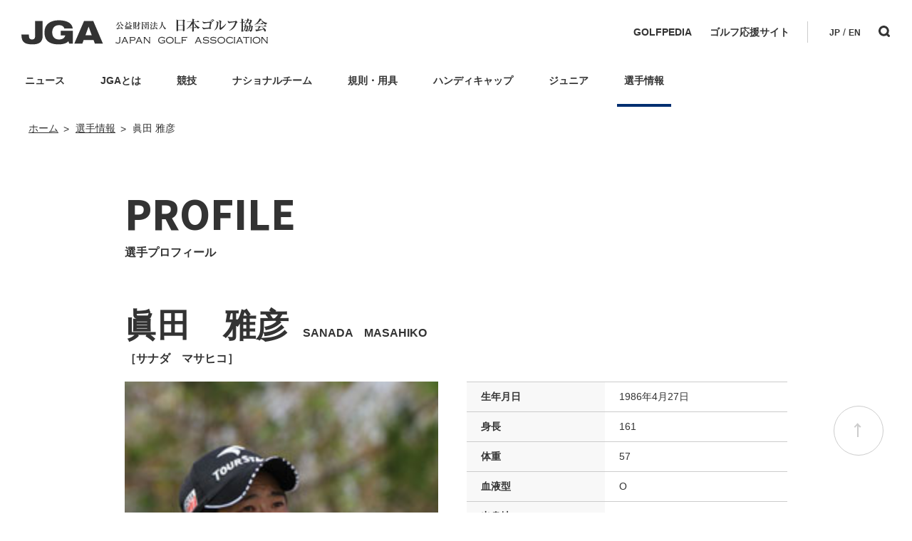

--- FILE ---
content_type: text/html; charset=UTF-8
request_url: https://www.jga.or.jp/profile.php?id=10313934570914892382
body_size: 50407
content:
  <html lang="en">
<head>
<meta name="viewport" content="width=device-width">
<meta charset="UTF-8">
<meta property="og:type" content="website">
<meta property="og:title" content="">
<meta property="og:description" content="">
<meta property="og:site_name" content="">
<meta property="og:image" content="">
<meta name="twitter:card" content="summary_large_image">
<meta name="twitter:title" content="">	
<title>眞田 雅彦 | JGA：日本ゴルフ協会</title>
</head>
<body>

<script type="text/javascript" src="/jga/GoogleAnalytics.js"></script>
<link rel="preconnect" href="https://fonts.googleapis.com">
<link rel="preconnect" href="https://fonts.gstatic.com" crossorigin>
<link href="https://fonts.googleapis.com/css2?family=Roboto:wght@900&display=swap" rel="stylesheet">
<link href="/css/common.css?2405081418" rel="stylesheet">
<script language="javascript" type="text/javascript" src="/js/jquery-3.4.1.min.js"></script>
<script language="javascript" type="text/javascript" src="/js/common.js?2405081410"></script>

<header>
  <div class="inner">
    <div class="logo">
      <a href="/"><p><img src="/image/common/logo_jga.svg" alt="JGA 日本ゴルフ協会"/></p></a>
    </div>
    <div class="menuArea">
      <div class="linkArea">
        <ul>
          <li><a href="https://jga-golfpedia.jp/" target="_blank">GOLFPEDIA</a></li>
          <li><a href="https://www.golfer-support.com/" target="_blank">ゴルフ応援サイト</a></li>
        </ul>
      </div>
      <div class="iconArea">
        <ul>
          <li class="language"><a href="/">JP</a> / <a href="/championship/champ_schedule_en/">EN</a></li>
          <li class="search"><a href="/search/"><img src="/image/common/icon_search_header.svg" alt="検索"></a></li>
        </ul>
      </div>
    </div>
    <div id="menuBtn"><span>MENU</span></div>
  </div>
  <!--#include virtual="/ssi/header_navi.html?202405081019" -->
  <div class="naviAreBg"></div>
<div class="naviArea">
  <ul>
    <li><span><a href="/news/">ニュース</a></span>
      <div class="subMenu">
        <ul class="thumbNaviList">
          <li>
            <a href="/jga_news/" target="">
              <div class="img"><img src="/image/common/icon_news_01.svg" alt=""></div>
              <div class="txt"><p>JGAのニュース</p></div>
            </a>
          </li>
          <li>
            <a href="/rules_news/" target="">
              <div class="img"><img src="/image/common/icon_news_02.svg" alt=""></div>
              <div class="txt"><p>ゴルフ規則・用具関連のニュース</p></div>
            </a>
          </li>
          <li>
            <a href="/junior_news/" target="">
              <div class="img"><img src="/image/common/icon_news_03.svg" alt=""></div>
              <div class="txt"><p>ジュニアのニュース</p></div>
            </a>
          </li>
          <li>
            <a href="/national_team_news/" target="">
              <div class="img"><img src="/image/common/icon_news_04.svg" alt=""></div>
              <div class="txt"><p>ナショナルチームニュース</p></div>
            </a>
          </li>
          <li>
            <a href="/handicap_news/" target="">
              <div class="img"><img src="/image/common/icon_news_05.svg" alt=""></div>
              <div class="txt"><p>ハンディキャップニュース</p></div>
            </a>
          </li>
          <li>
            <a href="/championship_news/" target="">
              <div class="img"><img src="/image/common/icon_news_06.svg" alt=""></div>
              <div class="txt"><p>競技についてのニュース</p></div>
            </a>
          </li>
        </ul>
      </div>
    </li>
    <li><span><a href="/about_jga/">JGAとは</a></span>
      <div class="subMenu">
        <ul class="thumbNaviList">
          <li>
            <a href="/jga_news/" target="">
              <div class="img"><img src="/image/common/icon_about_jga_01.svg" alt=""></div>
              <div class="txt"><p>JGAのニュース</p></div>
            </a>
          </li>
          <li>
            <a href="/about_jga/" target="">
              <div class="img"><img src="/image/common/icon_about_jga_02.svg" alt=""></div>
              <div class="txt"><p>JGAについて詳しく</p></div>
            </a>
          </li>
          <li>
            <a href="/about_jga/organization/" target="">
              <div class="img"><img src="/image/common/icon_about_jga_03.svg" alt=""></div>
              <div class="txt"><p>JGAの組織について詳しく</p></div>
            </a>
          </li>
          <li>
            <a href="/about_jga/officers/" target="">
              <div class="img"><img src="/image/common/icon_about_jga_04.svg" alt=""></div>
              <div class="txt"><p>JGAの役員一覧</p></div>
            </a>
            </a>
          </li>
          <li>
            <a href="/about_jga/committee/" target="">
              <div class="img"><img src="/image/common/icon_about_jga_05.svg" alt=""></div>
              <div class="txt"><p>JGAの委員会一覧</p></div>
            </a>
          </li>
          <li>
            <a href="/about_jga/members_jga/" target="">
              <div class="img"><img src="/image/common/icon_about_jga_06.svg" alt=""></div>
              <div class="txt"><p>JGAの会員について詳しく</p></div>
            </a>
          </li>
          <li>
            <a href="/about_jga/history/history/" target="">
              <div class="img"><img src="/image/common/icon_about_jga_07.svg" alt=""></div>
              <div class="txt"><p>JGAの年史について詳しく</p></div>
            </a>
          </li>
          <li>
            <a href="/about_sjga/golf_journal/" target="">
              <div class="img"><img src="/image/common/icon_about_jga_08.svg" alt=""></div>
              <div class="txt"><p>広報誌 Golf Journalのご案内</p></div>
            </a>
          </li>
        </ul>
      </div>
    </li>
    <li><span><a href="/championship/">競技</a></span>
      <div class="subMenu">
        <ul class="thumbNaviList">
          <li>
            <a href="/championship_news/" target="">
              <div class="img"><img src="/image/common/icon_championship_01.svg" alt=""></div>
              <div class="txt"><p>競技についてのニュース</p></div>
            </a>
          </li>
          <li>
            <a href="/championship/champ_schedule/" target="">
              <div class="img"><img src="/image/common/icon_championship_02.svg" alt=""></div>
              <div class="txt"><p>本選競技の日程・エントリー</p></div>
            </a>
          </li>
          <li>
            <a href="/championship/qualifying_schedule/" target="">
              <div class="img"><img src="/image/common/icon_championship_04.svg" alt=""></div>
              <div class="txt"><p>予選競技の日程・エントリー</p></div>
            </a>
          </li>
          <li>
            <a href="/championship/international_schedule/" target="">
              <div class="img"><img src="/image/common/icon_championship_03.svg" alt=""></div>
              <div class="txt"><p>国際競技の日程</p></div>
            </a>
          </li>
          <li>
            <a href="/championship/masters_schedule/" target="">
              <div class="img"><img src="/image/common/icon_championship_06.svg" alt=""></div>
              <div class="txt"><p>国民スポーツ大会・<br>日本スポーツマスターズの日程</p></div>
            </a>
          </li>
        </ul>
      </div>
    </li>
    <li><span><a href="/national_team/">ナショナルチーム</a></span>
      <div class="subMenu">
        <ul class="thumbNaviList">
          <li>
            <a href="/national_team_news/" target="">
              <div class="img"><img src="/image/common/icon_national_team_01.svg" alt=""></div>
              <div class="txt"><p>ナショナルチームのニュース</p></div>
            </a>
          </li>
          <li>
            <a href="/national_team/about_nt/" target="">
              <div class="img"><img src="/image/common/icon_national_team_02.svg" alt=""></div>
              <div class="txt"><p>ナショナルチームについて</p></div>
            </a>
          </li>
          <li>
            <a href="/national_team/process/" target="">
              <div class="img"><img src="/image/common/icon_national_team_06.svg" alt=""></div>
              <div class="txt"><p>ナショナルチームの選考方法</p></div>
            </a>
          </li>
          <li>
            <a href="/national_team/men/member_m/" target="">
              <div class="img"><img src="/image/common/icon_national_team_05.svg" alt=""></div>
              <div class="txt"><p>男子ナショナルチームの選手一覧</p></div>
            </a>
          </li>
          <li>
            <a href="/national_team/woman/member_w/" target="">
              <div class="img"><img src="/image/common/icon_national_team_05.svg" alt=""></div>
              <div class="txt"><p>女子ナショナルチームの選手一覧</p></div>
            </a>
          </li>
        </ul>
      </div>
    </li>
    <li><span><a href="/rules/">規則・用具</a></span>
      <div class="subMenu">
        <ul class="thumbNaviList">
          <li>
            <a href="/rules_news/" target="">
              <div class="img"><img src="/image/common/icon_rules_01.svg" alt=""></div>
              <div class="txt"><p>ゴルフ規則・用具関連ニュース</p></div>
            </a>
          </li>
          <li>
            <a href="/rules/rules_column/" target="">
              <div class="img"><img src="/image/common/icon_rules_02.svg" alt=""></div>
              <div class="txt"><p>ゴルフルールについてのコラム記事</p></div>
            </a>
          </li>
          <li>
            <a href="/rules/rule/" target="">
              <div class="img"><img src="/image/common/icon_rules_03.svg" alt=""></div>
              <div class="txt"><p>ゴルフ規則についてのご案内・資料</p></div>
            </a>
          </li>
          <li>
            <a href="/rules/amateur/" target="">
              <div class="img"><img src="/image/common/icon_rules_04.svg" alt=""></div>
              <div class="txt"><p>アマチュア資格規則について</p></div>
            </a>
          </li>
          <li>
            <a href="/rules/equipment/" target="">
              <div class="img"><img src="/image/common/icon_rules_05.svg" alt=""></div>
              <div class="txt"><p>用具の規則についてのご案内・資料</p></div>
            </a>
          </li>
          <li>
            <a href="/rules/books/" target="">
              <div class="img"><img src="/image/common/icon_rules_07.svg" alt=""></div>
              <div class="txt"><p>ゴルフ規則に関する出版物のご案内</p></div>
            </a>
          </li>
        </ul>
      </div>
    </li>
    <li><span><a href="/handicap/">ハンディキャップ</a></span>
      <div class="subMenu">
        <ul class="thumbNaviList">
          <li>
            <a href="/handicap_news/" target="">
              <div class="img"><img src="/image/common/icon_handicap_01.svg" alt=""></div>
              <div class="txt"><p>ハンディキャップのニュース</p></div>
            </a>
          </li>
          <li>
            <a href="/handicap/about_hc/" target="">
              <div class="img"><img src="/image/common/icon_handicap_02.svg" alt=""></div>
              <div class="txt"><p>ハンディキャップについて</p></div>
            </a>
          </li>
          <li>
            <a href="/handicap/how_to_use_handicap/" target="">
              <div class="img"><img src="/image/common/icon_handicap_04.svg" alt=""></div>
              <div class="txt"><p>ハンディキャップの使い方について</p></div>
            </a>
          </li>
          <li>
            <a href="/handicap/getting_handicap/" target="">
              <div class="img"><img src="/image/common/icon_handicap_05.svg" alt=""></div>
              <div class="txt"><p>ハンディキャップの取得方法</p></div>
            </a>
          </li>
          <li>
            <a href="/handicap/about_j-sys/" target="">
              <div class="img"><img src="/image/common/icon_handicap_06.svg" alt=""></div>
              <div class="txt"><p>J-sys,Glidについて</p></div>
            </a>
          </li>
          <li>
            <a href="/handicap/course_rating/" target="">
              <div class="img"><img src="/image/common/icon_handicap_07.svg" alt=""></div>
              <div class="txt"><p>コースレーティングについて</p></div>
            </a>
          </li>
          <li>
            <a href="https://jga-handicap.com/" target="_blank">
              <div class="img"><img src="/image/common/icon_handicap_09.svg" alt=""></div>
              <div class="txt"><p>ハンディキャップサイトについて</p></div>
            </a>
          </li>
          <li>
            <a href="https://hcpclub.jga.or.jp/club/login" target="_blank">
              <div class="img"><img src="/image/common/icon_handicap_10.svg" alt=""></div>
              <div class="txt"><p>J-sysログイン(倶楽部・団体)はこちら</p></div>
            </a>
          </li>
          <li>
            <a href="https://hcp.jga.or.jp/golfer/pc/login" target="_blank">
              <div class="img"><img src="/image/common/icon_handicap_11.svg" alt=""></div>
              <div class="txt"><p>J-sysログイン(ゴルファー)はこちら</p></div>
            </a>
          </li>
        </ul>
      </div>
    </li>
    <li><span><a href="/junior/">ジュニア</a></span>
      <div class="subMenu">
        <ul class="thumbNaviList">
          <li>
            <a href="/junior/members_junior/" target="">
              <div class="img"><img src="/image/common/icon_junior_02.svg" alt=""></div>
              <div class="txt"><p>JGAジュニア会員の募集について</p></div>
            </a>
          </li>
          <li>
            <a href="/junior/cultivation/" target="">
              <div class="img"><img src="/image/common/icon_junior_03.svg" alt=""></div>
              <div class="txt"><p>ジュニアの育成活動について</p></div>
            </a>
          </li>
          <li>
            <a href="/junior/school/" target="">
              <div class="img"><img src="/image/common/icon_junior_04.svg" alt=""></div>
              <div class="txt">
                <p>ジュニアスクールについて</p>
              </div>
            </a>
          </li>
          <li>
            <a href="/junior/contact/" target="">
              <div class="img"><img src="/image/common/icon_junior_05.svg" alt=""></div>
              <div class="txt"><p>ジュニアについてお問い合わせはこちら</p></div>
            </a>
          </li>
          <li>
            <a href="https://www.jga-jr.jp/juniors/" target="_blank">
              <div class="img"><img src="/image/common/icon_junior_06.svg" alt=""></div>
              <div class="txt"><p>JGAジュニア会員サービス<br>ログインはこちら</p></div>
            </a>
          </li>
          <li>
            <a href="/junior_news/" target="">
              <div class="img"><img src="/image/common/icon_junior_01.svg" alt=""></div>
              <div class="txt"><p>ジュニアについてのニュース</p></div>
            </a>
          </li>
        </ul>
      </div>
    </li>
    <li><span><a href="/players/">選手情報</a></span>
      <div class="subMenu">
        <ul class="thumbNaviList">
          <li>
            <a href="/player_search_result.php" target="">
              <div class="img"><img src="/image/common/icon_players_01.svg" alt=""></div>
              <div class="txt"><p>選手情報を検索</p></div>
            </a>
          </li>
          <li>
            <a href="/amateur_ranking/" target="">
              <div class="img"><img src="/image/common/icon_players_02.svg" alt=""></div>
              <div class="txt"><p>男女、年齢、地域などでランキング検索</p></div>
            </a>
          </li>
        </ul>
      </div>
    </li>
  </ul>
</div></header>
<!--#include virtual="/ssi/header_spNavi.html?202405081019" -->
<div id="spNavi">
  <ul class="navi">
    <li>
      <p>ニュース</p>
      <ul>
        <li><a href="/jga_news/">JGA</a></li>
        <li><a href="/rules_news/">ゴルフ規則・用具関連</a></li>
        <li><a href="/junior_news/">ジュニア</a></li>
        <li><a href="/national_team_news/">ナショナルチーム</a></li>
        <li><a href="/handicap_news/">ハンディキャップ</a></li>
        <li><a href="/championship_news/">競技</a></li>
      </ul>
    </li>
    <li>
      <p>JGAとは</p>
      <ul>
        <li><a href="/jga_news/">ニュース</a></li>
        <li><a href="/about_jga/">JGAについて</a></li>
        <li><a href="/about_jga/organization/">組織</a></li>
        <li><a href="/about_jga/officers/">役員</a></li>
        <li><a href="/about_jga/committee/">委員会</a></li>
        <li><a href="/about_jga/members_jga/">会員</a></li>
        <li><a href="/about_jga/history/history/">JGA年史</a></li>
        <li><a href="/about_sjga/golf_journal/">広報誌 Golf Journal</a></li>
      </ul>
    </li>
    <li>
      <p>競技</p>
      <ul>
        <li><a href="/championship_news/">ニュース</a></li>
        <li><a href="/championship/champ_schedule/">本選競技</a></li>
        <li><a href="/championship/qualifying_schedule/">予選競技</a></li>
        <li><a href="/championship/international_schedule/">国際競技</a></li>
        <li><a href="/championship/masters_schedule/">国民スポーツ大会・日本スポーツマスターズ</a></li>
      </ul>
    </li>
    <li>
      <p>ナショナルチーム</p>
      <ul>
        <li><a href="/national_team_news/">ニュース</a></li>
        <li><a href="/national_team/about_nt/">ナショナルチームとは</a></li>
        <li><a href="/national_team/process/">選考方法</a></li>
        <li><a href="/national_team/men/member_m/">男子選手一覧</a></li>
        <li><a href="/national_team/woman/member_w/">女子選手一覧</a></li>
      </ul>
    </li>
    <li>
      <p>規則・用具</p>
      <ul>
        <li><a href="/rules_news/">ゴルフ規則・用具関連ニュース</a></li>
        <li><a href="/rules/rules_column/">ゴルフルールコラム</a></li>
        <li><a href="/rules/rule/">ゴルフ規則</a></li>
        <li><a href="/rules/amateur/">アマチュア資格規則</a></li>
        <li><a href="/rules/equipment/">用具の規則</a></li>
        <li><a href="/rules/books/">出版物のご案内</a></li>
      </ul>
    </li>
    <li>
      <p>ハンディキャップ</p>
      <ul>
        <li><a href="/handicap_news/">ニュース</a></li>
        <li><a href="/handicap/about_hc/">ハンディキャップとは</a></li>
        <li><a href="/handicap/how_to_use_handicap/">使い方</a></li>
        <li><a href="/handicap/getting_handicap/">取得について</a></li>
        <li><a href="/handicap/about_j-sys/">J-sys、Glidとは</a></li>
        <li><a href="/handicap/course_rating/">コースレーティングとは</a></li>
        <li><a href="https://hcp.jga.or.jp/ratings/search" target="_blank">コースレーティング検索</a></li>
        <li><a href="https://jga-handicap.com/" target="_blank">ハンディキャップサイトについて</a></li>
        <li><a href="https://hcpclub.jga.or.jp/club/login" target="_blank">J-sysログイン(倶楽部・団体)はこちら</a></li>
        <li><a href="https://hcp.jga.or.jp/golfer/pc/login" target="_blank">J-sysログイン(ゴルファー)はこちら</a></li>
      </ul>
    </li>
    <li>
      <p>ジュニア</p>
      <ul>
        <li><a href="/junior/members_junior/">会員募集</a></li>
        <li><a href="/junior/cultivation/">育成活動</a></li>
        <li><a href="/junior/school/">スクール情報</a></li>
        <li><a href="/junior/contact/">お問い合わせ</a></li>
        <li><a href="https://www.jga-jr.jp/juniors/" target="_blank">会員サービス</a></li>
        <li><a href="/junior_news/">ニュース</a></li>
      </ul>
    </li>
    <li>
      <p>選手情報</p>
      <ul>
        <li><a href="/player_search_result.php">選手検索</a></li>
        <li><a href="/amateur_ranking/">日本アマチュアゴルフランキング</a></li>
      </ul>
    </li>
    <li><a href="https://jga-golfpedia.jp/" target="_blank">GOLFPEDIA</a></li>
    <li><a href="https://www.golfer-support.com/" target="_blank">ゴルフ応援サイト</a></li>
  </ul>
  <div class="iconArea">
    <ul>
      <li class="language"><a href="/">JP</a> / <a href="/championship/champ_schedule_en/">EN</a></li>
      <li class="search"><a href="/search/"><img src="/image/common/icon_search_header.svg" alt="検索"></a></li>
    </ul>
  </div>
</div><div id="wrap"><link href="https://fonts.googleapis.com/css2?family=Noto+Sans+JP:wght@400;800&amp;family=Noto+Sans:wght@700&amp;display=swap" rel="stylesheet">
<link href="/css/style.css?20260123004145" rel="stylesheet">
<link href="/css/players.css?20260123004145" rel="stylesheet" type="text/css">

      <div id="breadcrumb">
      <ul>
        <li><a href="/">ホーム</a></li>
        <li><a href="/players/">選手情報</a></li>
        <li>眞田 雅彦</li>
      </ul>
    </div>
    <div id="main">
      <h1><a href="/players/">PROFILE<span>選手プロフィール</span></a></h1>
    </div>
    <div id="container">
      <div id="contents">
        <section id="ttl">
          <div class="inner">
            <h2>眞田&emsp;雅彦<span>SANADA&emsp;MASAHIKO</span></h2>
            <h3>［サナダ&emsp;マサヒコ］<span></span></h3>
          </div>
        </section>
        <section id="prof">
          <div class="inner">
            <div class="img">
                            <img src="/jga/jsp/players/images/photo_15230.jpg">
            </div>
            <div class="txt">
              <table>
                <!-- 240624 agworks fukuda -->
                  <!-- <tr>
                    <th>所属</th>
                    <td></td>
                  </tr> -->
                  <tr>
                    <th>生年月日</th>
                    <td>1986年4月27日</td>
                  </tr>
                  <tr>
                    <th>身長</th>
                    <td>161</td>
                  </tr>
                  <tr>
                    <th>体重</th>
                    <td>57</td>
                  </tr>
                  <tr>
                    <th>血液型</th>
                    <td>O</td>
                  </tr>
                  <tr>
                    <th>出身地</th>
                    <td>Tokyo</td>
                  </tr>
                  <tr>
                    <th>学校</th>
                    <td></td>
                  </tr>
                  <tr>
                    <th>得意クラブ</th>
                    <td>パター</td>
                  </tr>
                  <tr>
                    <th>ゴルフを<br>始めた時の年齢</th>
                    <td>10</td>
                  </tr>
                  <tr>
                    <th>ゴルフを<br>始めた動機</th>
                    <td>父の影響で</td>
                  </tr>
                  <tr>
                    <th>ドライバー<br>平均飛距離</th>
                    <td>２７０</td>
                  </tr>
                  <tr>
                    <th>ベストスコア</th>
                    <td>６６ 一の宮ＣＣ</td>
                  </tr>
                  <tr>
                    <th>目標とする人</th>
                    <td>なし</td>
                  </tr>
              </table>
            </div>
          </div>
          <p>２００６年ナショナルチームメンバー 埼玉栄高校時代の２００４年 全日本パブリックアマチュアゴルフ選手権競技で３位 同年日本ジュニア７位タイなどジュニア時代から頭角を現し 早稲田大学進学後は２００５年日本アマベスト３２の他 関東学生ゴルフ選手権競技セミファイナリストなどゴルフ部の中核として活躍しています 160cm 58kgと体格には恵まれていませんが アプローチとパターに秀でており 確実にパーをセーブするゴルフが身上です</p>        </section>
        <section id="content">
          <div class="inner">
          
            <h2 class="wp-block-heading">主な戦歴<span>※主な戦歴は2015年01月20日時点での情報です。</span></h2><figure class="wp-block-table" id="history">                                        <img src="/jga/image/mark_national.gif" width="26" height="17" align="absmiddle">                    ： JGA派遣国際競技</p><table><tr><td>年度</td><td colspan="2" >競技名</td><td>個人順位</td><td>団体順位</td><td>備考</td></tr><tr><td>2012</td>                                                                                      <td width="20" align="center">&nbsp;</td>                                            <td width="360" class="pt12black">日本オープンゴルフ選手権競技</td><td>CUT                                                      77位  T</td><td></td><td></td></tr><tr><td>2009</td>                                                                                      <td width="20" align="center">&nbsp;</td>                                            <td width="360" class="pt12black">日本オープンゴルフ選手権競技</td><td>CUT                                                      84位  T</td><td></td><td></td></tr><tr><td>2007</td>                                                                                      <td width="20" align="center">&nbsp;</td>                                            <td width="360" class="pt12black">日本学生ゴルフ選手権競技</td><td>CUT                                                      70位  T</td><td></td><td></td></tr><tr><td>2007</td>                                                                                      <td width="20" align="center">&nbsp;</td>                                            <td width="360" class="pt12black">関東学生ゴルフ選手権</td><td>ベスト16</td><td></td><td></td></tr><tr><td>2007</td>                                                                                      <td width="20" align="center">&nbsp;</td>                                            <td width="360" class="pt12black">日本アマチュアゴルフ選手権競技</td><td>CUT                                                      138位  T</td><td></td><td></td></tr><tr><td>2007</td>                                                                                      <td width="20" align="center">&nbsp;</td>                                            <td width="360" class="pt12black">関東アマチュアゴルフ選手権</td><td>25位  T</td><td></td><td></td></tr><tr><td>2007</td>                                                                                      <td width="20" align="center">&nbsp;</td>                                            <td width="360" class="pt12black">関東大学春季Bブロック対抗戦</td><td></td><td></td><td></td></tr><tr><td>2006</td>                                                                                      <td width="20" align="center">&nbsp;</td>                                            <td width="360" class="pt12black">文部科学大臣杯争奪第３５回日本学生ゴルフ王座決定戦</td><td>68位  T</td><td></td><td></td></tr><tr><td>2006</td>                                                                                      <td width="20" align="center">&nbsp;</td>                                            <td width="360" class="pt12black">第53回朝日杯争奪日本学生ゴルフ選手権</td><td>4位  T</td><td></td><td></td></tr><tr><td>2006</td>                                                                                      <td width="20" align="center">&nbsp;</td>                                            <td width="360" class="pt12black">国民体育大会</td><td>42位  T</td><td></td><td></td></tr><tr><td>2006</td>                                                                                      <td width="20" align="center">&nbsp;</td>                                            <td width="360" class="pt12black">世界大学ゴルフ選手権</td><td>45位</td><td>優勝</td><td></td></tr><tr><td>2006</td>                                                                                      <td width="20" align="center">&nbsp;</td>                                            <td width="360" class="pt12black">日本学生ゴルフ選手権競技</td><td>47位  T</td><td></td><td></td></tr><tr><td>2006</td>                                                                                      <td width="20" align="center">&nbsp;</td>                                            <td width="360" class="pt12black">関東学生ゴルフ選手権</td><td>CUT                                                      16位  T</td><td></td><td></td></tr><tr><td>2006</td>                                                                                      <td width="20" align="center"><img src="/jga/image/mark_national.gif" width="26" height="17" align="absmiddle"></td>                                            <td width="360" class="pt12black">ネイバーズトロフィー日本・台湾・韓国チーム選手権</td><td>10位  T</td><td>2位</td><td></td></tr><tr><td>2006</td>                                                                                      <td width="20" align="center">&nbsp;</td>                                            <td width="360" class="pt12black">日米大学ゴルフ選手権</td><td>13位  T</td><td></td><td></td></tr><tr><td>2006</td>                                                                                      <td width="20" align="center">&nbsp;</td>                                            <td width="360" class="pt12black">日本アマチュアゴルフ選手権競技</td><td>CUT                                                      85位  T</td><td></td><td></td></tr><tr><td>2006</td>                                                                                      <td width="20" align="center">&nbsp;</td>                                            <td width="360" class="pt12black">関東アマチュアゴルフ選手権競技</td><td>23位  T</td><td></td><td></td></tr><tr><td>2006</td>                                                                                      <td width="20" align="center">&nbsp;</td>                                            <td width="360" class="pt12black">全国大学ゴルフ対抗戦</td><td></td><td>3位</td><td></td></tr><tr><td>2005</td>                                                                                      <td width="20" align="center">&nbsp;</td>                                            <td width="360" class="pt12black">文部科学大臣杯争奪日本学生ゴルフ王座決定戦</td><td>ベスト16</td><td></td><td></td></tr><tr><td>2005</td>                                                                                      <td width="20" align="center">&nbsp;</td>                                            <td width="360" class="pt12black">朝日杯争奪日本学生ゴルフ選手権</td><td>27位  T</td><td></td><td></td></tr><tr><td>2005</td>                                                                                      <td width="20" align="center">&nbsp;</td>                                            <td width="360" class="pt12black">日本オープンゴルフ選手権競技</td><td>CUT                                                      107位  T</td><td></td><td></td></tr><tr><td>2005</td>                                                                                      <td width="20" align="center">&nbsp;</td>                                            <td width="360" class="pt12black">日本学生ゴルフ選手権競技</td><td>11位  T</td><td></td><td></td></tr><tr><td>2005</td>                                                                                      <td width="20" align="center">&nbsp;</td>                                            <td width="360" class="pt12black">関東学生ゴルフ選手権</td><td>セミファイナリスト</td><td></td>                    <td>メダリスト</td></tr><tr><td>2005</td>                                                                                      <td width="20" align="center">&nbsp;</td>                                            <td width="360" class="pt12black">日本アマチュアゴルフ選手権競技</td><td>ベスト32</td><td></td><td></td></tr><tr><td>2005</td>                                                                                      <td width="20" align="center">&nbsp;</td>                                            <td width="360" class="pt12black">関東アマチュアゴルフ選手権競技</td><td>22位  T</td><td></td><td></td></tr><tr><td>2005</td>                                                                                      <td width="20" align="center">&nbsp;</td>                                            <td width="360" class="pt12black">関東大学春季Bブロック対抗戦</td><td></td><td>優勝</td><td></td></tr><tr><td>2005</td>                                                                                      <td width="20" align="center">&nbsp;</td>                                            <td width="360" class="pt12black">全国大学ゴルフ対抗戦</td><td></td><td>5位</td><td></td></tr><tr><td>2004</td>                                                                                      <td width="20" align="center">&nbsp;</td>                                            <td width="360" class="pt12black">日本オープンゴルフ選手権　最終予選</td><td>22位</td><td></td><td></td></tr><tr><td>2004</td>                                                                                      <td width="20" align="center">&nbsp;</td>                                            <td width="360" class="pt12black">国民体育大会　少年男子</td><td>10位  T</td><td></td><td></td></tr><tr><td>2004</td>                                                                                      <td width="20" align="center">&nbsp;</td>                                            <td width="360" class="pt12black">日本ジュニアゴルフ選手権競技 男子15歳～17歳の部</td><td>7位  T</td><td></td><td></td></tr><tr><td>2004</td>                                                                                      <td width="20" align="center">&nbsp;</td>                                            <td width="360" class="pt12black">全日本パブリックアマチュア選手権競技</td><td>3位</td><td></td><td></td></tr><tr><td>2004</td>                                                                                      <td width="20" align="center">&nbsp;</td>                                            <td width="360" class="pt12black">全国高等学校ゴルフ選手権春季大会</td><td>13位  T</td><td></td><td></td></tr><tr><td>2003</td>                                                                                      <td width="20" align="center">&nbsp;</td>                                            <td width="360" class="pt12black">国民体育大会　少年男子</td><td>33位  T</td><td></td><td></td></tr><tr><td>2003</td>                                                                                      <td width="20" align="center">&nbsp;</td>                                            <td width="360" class="pt12black">日本ジュニアゴルフ選手権競技 男子15歳～17歳の部</td><td>18位  T</td><td></td><td></td></tr><tr><td>2003</td>                                                                                      <td width="20" align="center">&nbsp;</td>                                            <td width="360" class="pt12black">関東ジュニアゴルフ選手権競技</td><td>4位</td><td></td><td></td></tr><tr><td>2003</td>                                                                                      <td width="20" align="center">&nbsp;</td>                                            <td width="360" class="pt12black">全日本パブリックアマチュア選手権競技</td><td>7位</td><td></td><td></td></tr><tr><td>2003</td>                                                                                      <td width="20" align="center">&nbsp;</td>                                            <td width="360" class="pt12black">全国高等学校ゴルフ選手権春季大会</td><td>優勝</td><td></td><td></td></tr><tr><td>2002</td>                                                                                      <td width="20" align="center">&nbsp;</td>                                            <td width="360" class="pt12black">国民体育大会　少年男子</td><td>8位  T</td><td></td><td></td></tr><tr><td>2002</td>                                                                                      <td width="20" align="center">&nbsp;</td>                                            <td width="360" class="pt12black">日本ジュニアゴルフ選手権競技 男子15歳～17歳の部</td><td>CUT                                                      78位  T</td><td></td><td></td></tr><tr><td>2002</td>                                                                                      <td width="20" align="center">&nbsp;</td>                                            <td width="360" class="pt12black">関東ジュニアゴルフ選手権競技</td><td>17位  T</td><td></td><td></td></tr><tr><td>2002</td>                                                                                      <td width="20" align="center">&nbsp;</td>                                            <td width="360" class="pt12black">全日本パブリックアマチュアゴルフ選手権競技</td><td>26位  T</td><td></td><td></td></tr><tr><td>2002</td>                                                                                      <td width="20" align="center">&nbsp;</td>                                            <td width="360" class="pt12black">全国高等学校ゴルフ選手権春季大会・中学生大会</td><td>6位  T</td><td></td><td></td></tr><tr><td>2001</td>                                                                                      <td width="20" align="center">&nbsp;</td>                                            <td width="360" class="pt12black">全国中学校ゴルフ選手権大会</td><td>5位  T</td><td></td><td></td>            </tr></table><p>ナショナルチーム選抜経歴</p><table><tr align="center" class="tablenavy">                    <td width="40"><span class="pt12white">年度</td>                    <td width="710"><span class="pt12white">チーム</td></tr><tr><td>2006</td>                      <td class="pt12black">                                                  JGA男子ナショナルチーム ／ メンバー                                                       </td>                    </tr></table></figure>    
                      </div>
        </section>
      </div>
    </div>
    
    <div class="thumbList">
      <ul>
        <li>
          <a href="/player_search_result.php" target="">
            <div class="img"><img src="/image/common/icon_players_01.svg" alt=""></div>
            <div class="txt">
              <p>選手情報を検索</p>
            </div>
          </a>
        </li>
        <li>
          <a href="/amateur_ranking/" target="">
            <div class="img"><img src="/image/common/icon_players_02.svg" alt=""></div>
            <div class="txt">
              <p>男女、年齢、地域などでランキング検索</p>
            </div>
          </a>
        </li>
      </ul>
    </div>

<div id="bnrArea">
  <div class="inner">
    <ul class="bnrAreaListL">
      <li><a href="/jga/html/donation/"><img src="/image/common/banner_donation.jpg"></a></li>
      <li><a href="/jga/html/rules/books.html"><img src="/image/common/banner_rulebook_2023.jpg"></a></li>
      <li><a href="https://japan-open.jp/" target="_blank"><img src="/image/common/banner_JapanOpenGolfShop2023.jpg"></a></li>
     
    </ul>
    <ul class="bnrAreaList">
      <li class="hcp">
        <img src="/image/common/img_bnr_01.jpg" alt="ハンディキャップインデックス査定システム　J-sysとは">
        <a href="/handicap/about_j-sys/"></a>
        <a href="https://hcpclub.jga.or.jp/club/login" target="_blank"></a>
        <a href="https://hcp.jga.or.jp/pc/login" target="_blank"></a>
      </li>
      <li><a href="/about_jga/members_kojin/"><img src="/image/common/img_bnr_02.jpg" alt="JGA個人会員募集"></a></li>
      <li><a href="https://www.wagr.com/" target="_blank"><img src="/image/common/img_bnr_03.jpg" alt="世界アマチュアゴルフランキング"></a></li>
      <li><a href="/jga/html/open_logo/2024/index.html"><img src="/image/common/img_bnr_04.jpg" alt="JGA主催オープン競技ロゴダウンロード"></a></li>
      <li><a href="https://www.playtruejapan.org/" target="_blank"><img src="/image/common/img_bnr_05.jpg" alt="クリーンなスポーツを守るアンチ・ドーピング　JADA"></a></li>
      <li><a href="https://www.joc.or.jp/about/savesport/" target="_blank"><img src="/image/common/img_bnr_06.jpg" alt="アスリートの盗撮・写真・動画の悪用、悪質なSNS投稿は卑劣な行動です。"></a></li>
      <li><a href="https://www.joc.or.jp/donation/" target="_blank"><img src="/image/common/img_bnr_07.jpg" alt="JOCオリンピック選手強化寄付プログラム"></a></li>
      <li><a href="http://www.golf-summit.jp/" target="_blank"><img src="/image/common/img_bnr_08.jpg" alt="日本ゴルフサミット会議"></a></li>
    </ul>
  </div>
</div>

<div id="topBtn"></div>
<!--#include virtual="/ssi/footer_navi.html?202405081315" -->
<footer class="footer">
  <div class="menu">
    <div class="col2">
      <div class="col home">
        <ul>
          <li><a href="/">HOME</a></li>
        </ul>
      </div>
      <div class="col">
        <ul>
          <li><strong>JGAとは</strong></li>
          <li><a href="/about_jga/organization/">組織</a></li>
          <li><a href="/about_jga/officers/">役員</a></li>
          <li><a href="/about_jga/committee/">委員会</a></li>
          <li><a href="/about_jga/members/">会員</a></li>
          <li><a href="/about_jga/history/history/">年史</a></li>
          <li><a href="/about_jga/golf_journal/">広報誌</a></li>
        </ul>
      </div>
      <div class="col">
        <ul>
          <li><strong>競技</strong></li>
          <li><a href="/championship/champ_schedule/">本選競技</a></li>
          <li><a href="/championship/qualifying_schedule/">予選競技</a></li>
          <li><a href="/championship/international_schedule/">国際競技</a></li>
          <li><a href="/championship/masters_schedule/">国民スポーツ大会・<br>日本スポーツマスターズ</a></li>
        </ul>
      </div>
      <div class="col">
        <ul>
          <li><strong>ナショナルチーム</strong></li>
          <li><a href="/national_team/about_nt/">ナショナルチームについて</a></li>
          <li><a href="/national_team/process/">ナショナルチーム選考方法</a></li>
          <li><a href="/national_team/men/member_m/">男子ナショナルチーム選手一覧</a></li>
          <li><a href="/national_team/woman/member_w/">女子ナショナルチーム選手一覧</a></li>
        </ul>
      </div>
      <div class="col">
        <ul>
          <li><strong>規則・用具</strong></li>
          <li><a href="/rules/rules_column/">ゴルフルールコラム</a></li>
          <li><a href="/rules/rule/">ゴルフ規則</a></li>
          <li><a href="/rules/amateur/">アマチュア資格規則</a></li>
          <li><a href="/rules/equipment/">用具の規則</a></li>
          <li><a href="/rules/movie/">ゴルフ規則動画</a></li>
          <li><a href="/rules/books/">出版物のご案内</a></li>
        </ul>
      </div>
      <div class="col">
        <ul>
          <li><strong>ハンディキャップ</strong></li>
          <li><a href="/handicap/about_hc/">ハンディキャップとは</a></li>
          <li><a href="/handicap/how_to_use_handicap/">ハンディキャップの使い方</a></li>
          <li><a href="/handicap/getting_handicap/">ハンディキャップ取得について</a></li>
          <li><a href="/handicap/about_j-sys/">J-sysとは、Glidとは</a></li>
          <li><a href="/handicap/course_rating/">コースレーティングとは</a></li>
          <li><a href="https://hcp.jga.or.jp/ratings/search" target="_blank">コースレーティング検索</a></li>
          <li><a href="https://jga-handicap.com/" target="_blank">ハンディキャップサイトについて</a></li>
        </ul>
      </div>
      <div class="col">
        <ul>
          <li><strong>ジュニア</strong></li>
          <li><a href="/junior/members_junior/">ジュニア会員募集</a></li>
          <li><a href="/junior/cultivation/">ジュニア育成活動</a></li>
          <li><a href="/junior/school/">スクール情報</a></li>
          <li><a href="/junior/contact/">お問い合わせ</a></li>
          <li><a href="https://www.jga-jr.jp/juniors/" target="_blank">JGAジュニア会員サービス</a></li>
        </ul>
      </div>
      <div class="col">
        <ul>
          <li><strong>ニュース</strong></li>
          <li><a href="/jga_news/">JGAニュース</a></li>
          <li><a href="/national_team_news/">ナショナルチームニュース</a></li>
          <li><a href="/rules_news/">ゴルフ規則・用具ニュース</a></li>
          <li><a href="/handicap_news/">ハンディキャップニュース</a></li>
          <li><a href="/junior_news/">ジュニアニュース</a></li>
          <li><a href="/championship_news/">競技ニュース</a></li>
        </ul>
      </div>
      <div class="col">
        <ul>
          <li><a href="https://hcpclub.jga.or.jp/club/login" target="_blank">J-sys：<br class="spOnly">倶楽部・団体ログイン</a></li>
          <li><a href="https://hcp.jga.or.jp/pc/login" target="_blank">J-sys：ゴルファーログイン</a></li>
          <li><a href="https://www.jga-jr.jp/juniors/" target="_blank">ジュニア会員：ログイン</a></li>
          <li><a href="/about_jga/members_kojin/">JGA個人会員</a></li>
        </ul>
      </div>
      <div class="col">
        <ul>
          <li><a href="/amateur_ranking/">日本アマチュアゴルフ<br class="spOnly">ランキング</a></li>
          <li><a href="https://www.wagr.com/" target="_blank">世界アマチュアゴルフ<br class="spOnly">ランキング</a></li>
          <li><a href="/anti_doping/">アンチドーピングについて</a></li>
          <li><a href="/jga/html/museum/information.html">JGAゴルフミュージアム</a></li>
          <li><a href="/jga/html/museum/100year/index.html">JGA日本ゴルフ100年顕彰</a></li>
        </ul>
      </div>
      <div class="col">
        <ul>
          <li><a href="/link/">リンク</a></li>
          <li><a href="/sitemap/">サイトマップ</a></li>
          <li><a href="/privacy/">プライバシーポリシー</a></li>
          <li><a href="/site/">このサイトについて</a></li>
          <li><a href="/policy/">利用規約</a></li>
          <li><a href="/ethics/">通報窓口</a></li>
        </ul>
      </div>
      <div class="col">
        <ul>
          <li><strong> <a href="/contact/">お問い合わせ</a></strong></li>
        </ul>
      </div>
    </div>
  </div>
  <div class="foot">  
    <div class="inner">
      <div class="sns">
        <ul>
          <li>FOLLOW</li>
          <li><a href="https://www.facebook.com/japangolfassociation/" target="_blank"><img src="/image/common/icon_02.svg" alt=""></a></li>
          <li><a href="https://twitter.com/JGAofficial" target="_blank"><img src="/image/common/icon_03.svg" alt=""></a></li>
          <li><a href="https://www.youtube.com/channel/UCu7BwgkYg4mGdip7ZT2BHfw" target="_blank"><img src="/image/common/icon_04.svg" alt=""></a></li>
          <li><a href="https://www.instagram.com/japangolfassociation/" target="_blank"><img src="/image/common/icon_05.svg" alt=""></a></li>
        </ul>
      </div>
      <div class="logo">
        <a href="/"><img src="/image/common/logo_jga.svg" alt="JGA 日本ゴルフ協会"/></a>
        <p>©Japan Golf Association. All rights reserved.<br>(公財) 日本ゴルフ協会　無断複製転載を禁ず</p>
      </div>
    </div>
  </div>
</footer></div>
</body>
</html>
<script>
  $(function(){
    let array_tr = $('#history table:eq(0) tr:gt(0)');
    for(let i = 0; i < array_tr.length; i++){
      array_tr[i].user_property = new Object();
      array_tr[i].user_property.serial_number = i;
    }
    let myArray = Array.prototype.slice.call(array_tr);
    myArray.sort(sort_year_des);
    for (let i=0; i<myArray.length; i++) {
      $(myArray[i]).remove();
      $('#history table:eq(0)').append(myArray[i]);
    }
    function sort_year_des (a,b) {
      let int_year_a = parseInt($(a).find('td:eq(0)').text());
      let int_year_b = parseInt($(b).find('td:eq(0)').text());
      if (int_year_a > int_year_b)
        return -1;
      else if (int_year_a < int_year_b)
        return 1;
      else{
        let int_s_numb_1 = a.user_property.serial_number;
        let int_s_numb_2 = b.user_property.serial_number;
        if(int_s_numb_1 > int_s_numb_2){
          return 1;
        }else if(int_s_numb_1 < int_s_numb_2){
          return -1;
        }else{
          return 0;
        }
      }
    }
  }());
</script>



--- FILE ---
content_type: text/css
request_url: https://www.jga.or.jp/css/players.css?20260123004145
body_size: 15129
content:
@charset "UTF-8";
/* CSS Document */

/* breadcrumb
-----------------------------------------------*/
#breadcrumb{
  padding: 20px 40px;
}
#breadcrumb a{
  text-decoration: underline;
}
#breadcrumb li{
  padding-right: 20px;
  position: relative;
  display: inline-block;
}
#breadcrumb li:last-child::before{
  display: none;
}
#breadcrumb li::before{
  position: absolute;
  display: block;
  content: ">";
  top: 50%;
  right: 5px;
  transform: translateY(-50%); 
}
@media only screen and (max-width:767px) {
  #breadcrumb{
    padding: 10px;
  }
  #breadcrumb li{
    font-size: 12px;
  }
  #breadcrumb li:last-child::before{
    display: none;
  }
}


/* container
-----------------------------------------------*/
#main {
  max-width: 1050px;
}
#container {
  display: flex;
  max-width: 1080px;
  margin: 60px auto 0;
  padding: 0 60px;
}
#container #contents {
  width: calc(100%);
  margin: 0 auto;
}
@media only screen and (max-width:1300px) {
  #container {
    display: block;
    max-width: 1050px;
  }
  #container #contents {
    width: 100%;
  }
}
@media only screen and (max-width:767px) {
  #container {
    margin: 40px auto 0;
    padding: 0 20px;
  }
}

/*
/* ttl
-----------------------------------------------*/
#ttl .inner {
  padding-bottom: 0;
}
#ttl h2 {
  font-size: 46px;
  margin: 0;
  text-align: left;
}
#ttl h2 span {
  font-size: 16px;
  margin-left: 20px;
  display: inline-block;
}
#ttl h3 {
  font-size: 16px;
  position: relative;
  margin-bottom: 20px;
}
#ttl h3 span {
  font-size: 13px;
  font-weight: normal;
  position: absolute;
  right: 0;
}
@media only screen and (max-width:767px) {
  #ttl h2 {
    font-size: 24px;
  }
  #ttl h2 span {
    font-size: 20px;
    margin-left: 20px;
  }
  #ttl h3 {
    font-size: 14px;
    margin: 5px 0 10px;
  }
  #ttl h3 span {
    position: relative;
    display: block;
    margin-top: 20px;
  }
}
/* prof
-----------------------------------------------*/
#prof {
  margin-top: 0;
}
#prof .inner {
  display: flex;
}
#prof .inner .img {
  width: 47.31%;
  max-width: 440px;
  margin: 0 auto;
}
#prof .inner .img img {
  width: 100%;
}
#prof .inner .txt {
  width: 52.69%;
  padding-left: 40px;
}
#prof th, 
#prof td {
  padding: 10px 20px;
  border-top: 1px solid #ccc;
  border-bottom: 1px solid #ccc;
  font-size: 14px;
  text-align: left;
}
#prof th {
  background: rgba(242,242,242,0.5);
  white-space: nowrap;
}
#prof th br {
  display: none;
}
#prof td {
  width: 100%;
}
#prof > p {
  margin-top: 30px;
  font-size: 14px;
  line-height: 2;
}
@media only screen and (max-width:1024px) {
  #prof th br {
    display: block;
  }
}
@media only screen and (max-width:767px) {
  #prof .inner {
    flex-wrap: wrap;
  }
  #prof .inner .img {
    width: 100%;
    margin-bottom: 20px;
  }
  #prof .inner .txt {
    width: 100%;
    padding-left: 0;
  }
  #prof th, 
  #prof td {
    padding: 10px;
    font-size: 13px;
  }
  #prof th br {
    display: none;
  }
  #prof > p {
    margin-top: 20px;
    font-size: 13px;
    line-height: 1.8;
  }
}
/* content
-----------------------------------------------*/
#content h2 {
  font-size: 22px;
  position: relative;
  margin-top: 60px;
}
#content h2 span {
  font-size: 13px;
  font-weight: normal;
  position: absolute;
  right: 0;
  bottom: 0;
}
#content h2 + p {
  font-size: 13px;
  font-weight: normal;
  text-align: right;
  height: 0;
  position: relative;
  top: -20px;
}
#content table {
  margin-top: 20px;
  background: transparent;
}
#content tr:not(:first-child) {
  border-bottom: 1px solid #ccc;
}
#content th,
#content tr:first-child td {
  background: #333;
  color: #fff;
  text-align: center;
  white-space: nowrap;
}
#content th,
#content td {
  border: none;
  padding: 15px 20px;
  text-align: center;
  font-size: 14px;
  white-space: nowrap;
}
#content th:first-child,
#content td:first-child {
  padding-left: 40px;
}
#content th:last-child,
#content td:last-child {
  padding-right: 40px;
}
#content td:nth-child(2),
#content td:nth-child(3) {
  text-align: left;
  white-space: normal;
}
#content td:last-child {
  white-space: normal;
}
#content tr:nth-child(odd) {
  background: rgba(242,242,242,0.5);
}
#content td img {
  min-width: 26px;
}
#content h2 {
  text-align: left;
}
#content table + p {
  font-size: 22px;
  font-weight: bold;
  margin-top: 40px;
  line-height: 1.5;
}
@media only screen and (max-width:767px) {
  #content h2 {
    font-size: 18px;
  }
  #content h2 span {
    display: block;
    position: static;
    margin-top: 5px;
  }
  #content h2 + p {
    height: auto;
    top: 0;
    text-align: left;
    margin-top: 5px;
  }
  #content th {
    background: #333;
    color: #fff;
  }
  #content th,
  #content td {
    padding: 10px 10px;
  font-size: 12px;
  }
  #content th:first-child,
  #content td:first-child {
    padding-left: 15px;
  }
  #content th:last-child,
  #content td:last-child {
    padding-right: 15px;
  }
  #content td:nth-child(2) {
    text-align: left;
  }
  #content tr:nth-child(odd) {
    background: rgba(242,242,242,0.5);
  }
  #content table + p {
    font-size: 18px;
    margin-top: 30px;
  }
}




/* section
-----------------------------------------------*/
section:not(:first-child) {
  margin-top: 120px;
}
section h2 {
  text-align: center;
}
section h2 strong {
  display: block;
  font-size: 48px;
  line-height: 1;
  font-family: 'Noto Sans JP', sans-serif;
}
section h2 span {
  display: block;
  margin-top: 15px;
  font-size: 14px;
}
section .btn {
  max-width: 250px;
  margin: 40px auto 0;
}
section .btn a {
  display: block;
  color: #fff;
  font-weight: bold;
  text-align: center;
  background: #002e70;
  border-radius: 45px;
}
section .btn a span {
  position: relative;
  padding-right: 25px;
  font-size: 16px;
  line-height: 45px;
}
section .btn a span::before {
  position: absolute;
  content: "";
  top: 50%;
  right: 5px;
  width: 8px;
  height: 8px;
  border-top: 2px solid #fff;
  border-right: 2px solid #fff;
  transform: rotate(45deg)translateY(-50%);
  margin-top: -1px;
}
section .btn a span::after {
  content: "";
  margin: auto;
  position: absolute;
  top: 50%;
  right: 2px;
  width: 15px;
  height: 2px;
  background: #fff;
  transform: translateY(-50%);
}
@media only screen and (max-width:767px) {
  section:not(:first-child) {
    margin-top: 60px;
  }
  section h2 strong {
    font-size: 36px;
  }
  section h2 span {
    margin-top: 8px;
  }
  section .btn {
    margin: 30px auto 0;
  }
}


/* ranking
-----------------------------------------------*/
#ranking {
  border-top: 1px solid #ccc;
  padding-top: 80px;
  margin-top: 80px;
}
#ranking h2 {  
  max-width: 320px;
  margin: 0 auto;
}
#ranking .inner {
  max-width: 1080px;
  margin: 0 auto;
}
#ranking .list {
  display: flex;
  justify-content: space-between;
  margin-top: 20px;
}
#ranking .list .col {
  width: calc(50% - 30px);
}
#ranking .list .rank1 {
  display: flex;
  align-items: center;
  font-weight: bold;
}
#ranking .list .rank1 .img {
  width: 200px;
}
#ranking .list .rank1 .txt {
  padding-left: 40px;
}
#ranking .list .rank1 .txt .rank {
  color: #d3b67d;
  font-family: 'Noto Sans JP', sans-serif;
}
#ranking .list .rank1 .txt .rank span {
  font-size: 36px;
  line-height: 1;
}
#ranking .list .rank1 .txt .rank span strong {
  font-size: 80px;
  line-height: 1;
}
#ranking .list .rank1 .txt .name {
  font-size: 24px;
}
#ranking .list .rank1 .txt .age span {
  font-size: 14px;
}
#ranking .list .rank1 .txt .age span:first-child::after {
  content: " | ";
}
#ranking .list .rank1 .txt .point {
  font-size: 42px;
  font-family: 'Noto Sans JP', sans-serif;
}
#ranking .list .rank1 .txt .point span {
  font-size: 28px;
}
#ranking .list table {
  border-bottom: 1px solid #ccc;
  margin-top: 30px;
}
#ranking .list table tr {
  border-top: 1px solid #ccc;
}
#ranking .list table td {
  padding: 20px 5px;
  font-weight: bold;
}
#ranking .list table .rank {
  padding-left: 0;
}
#ranking .list table .rank span {
  display: inline-block;
  background: #333;
  color: #fff;
  font-size: 14px;
  padding: 2px 10px;
  font-family: 'Noto Sans JP', sans-serif;
}
#ranking .list table .name {
  font-size: 18px;
}
#ranking .list table .age span {
  font-size: 13px;
}
#ranking .list table .age span :first-child::after {
  content: " | ";
}
#ranking .list table .point {
  font-size: 18px;
  font-family: 'Noto Sans JP', sans-serif;
  padding-right: 0;
}
@media only screen and (max-width:1023px) {
  #ranking .list {
    display: block;
  }
  #ranking .list .col {
    width: 100%;
  }
  #ranking .list .col:not(:first-child) {
    margin-top: 60px;
  }
}
@media only screen and (max-width:767px) {
  #ranking {
    padding-top: 60px;
    margin-top: 60px;
  }
  #ranking h2 {  
    max-width: 230px;
  }
  #ranking .list {
    margin-top: 20px;
  }
  #ranking .list .col:not(:first-child) {
    margin-top: 40px;
  }
  #ranking .list .rank1 .img {
    width: 120px;
  }
  #ranking .list .rank1 .txt {
    padding-left: 20px;
  }
  #ranking .list .rank1 .txt .rank span {
    font-size: 28px;
  }
  #ranking .list .rank1 .txt .rank span strong {
    font-size: 60px;
  }
  #ranking .list .rank1 .txt .name {
    font-size: 20px;
  }
  #ranking .list .rank1 .txt .age span {
    font-size: 13px;
  }
  #ranking .list .rank1 .txt .point {
    font-size: 30px;
  }
  #ranking .list .rank1 .txt .point span {
    font-size: 20px;
  }
  #ranking .list table {
    margin-top: 20px;
  }
  #ranking .list table td {
    padding: 15px 5px;
  }
  #ranking .list table .rank span {
    font-size: 13px;
    padding: 2px 3px;
  }
  #ranking .list table .name {
    font-size: 16px;
  }
  #ranking .list table .age span {
    display: block;
    font-size: 12px;
  }
  #ranking .list table .age span :first-child::after {
    display: none;
  }
  #ranking .list table .point {
    font-size: 14px;
  }
}

#search .inner {
  max-width: 770px;
  margin: 0 auto;
}
#search .searchBox {
  margin-top: 40px;
}
#search h3 {
  font-size: 32px;
}
#search input {
  background: #e6e6e6;
  height: 70px;
  width: 100%;
  font-size: 22px;
  border-radius: 4px;
  margin-top: 15px;
  padding: 0 20px;
}
#search button {
  max-width: 250px;
  margin: 20px auto 0;
  width: 100%;
  font-size: 16px;
  display: block;
  color: #fff;
  font-weight: bold;
  text-align: center;
  background: #002e70;
  border-radius: 45px;
  height: 45px;
  cursor: pointer;
}
@media only screen and (max-width:767px) {
  #search .searchBox {
    margin-top: 20px;
  }
  #search h3 {
    font-size: 22px;
  }
  #search input {
    height: 45px;
    padding: 0 15px;
  margin-top: 10px;
  }
}

#player_list {
  margin-top: 100px;
  margin: 60px auto 0;
  padding-bottom: 120px;
}
#player_list ul li {
  margin-top: 40px;
}
#player_list ul li.tmplate {
  display: none;
}
#player_list ul li.tmplate,
#player_list ul li.tmplate + li {
  margin-top: 0;
}
#player_list ul li {
  display: flex;
}
#player_list ul li .imgBox {
  width: 100px;
  height: 100px;
  overflow: hidden;
}
#player_list ul li .imgBox img {
  width: 100%;
  height: 100%;
  object-fit: cover;
  object-position: center;
}
#player_list ul li .textBox {
  width: calc(100% - 100px);
  padding-left: 30px;
}
#player_list ul li .textBox .nameBox {
  font-size: 14px;
}
#player_list ul li .textBox .nameBox span {
  display: inline-block;
}
#player_list ul li .textBox .nameBox .name{
  margin-right: 15px;
  font-size: 18px;
}
#player_list ul li .textBox .nameBox .name a {
  color: #002e70;
  font-weight: bold;
  text-decoration: underline;
  opacity: 1;
}
#player_list ul li .textBox .nameBox .name a:hover {
  text-decoration: none;
}
#player_list ul li .textBox .customfBox {
  margin-top: 8px;
  font-size: 14px;
}
#player_list ul li .textBox .customfBox strong {
  margin-right: 10px;
}
#player_list ul li .textBox .customfBox span {
  font-weight: normal;
}
@media only screen and (max-width:767px) {
  #player_list {
    margin-top: 40px;
    padding-bottom: 60px;
  }
  #player_list ul li {
    margin-top: 30px;
  }
  #player_list ul li .imgBox {
    width: 80px;
    height: 80px;
  }
  #player_list ul li .textBox {
    width: calc(100% - 80px);
    padding-left: 20px;
  }
  #player_list ul li .textBox .nameBox .name{
    margin-right: 10px;
  }
  #player_list ul li .textBox .nameBox {
    font-size: 12px;
  }
  #player_list ul li .textBox .nameBox name {
    font-size: 16px;
    margin-right: 10px;
  }
  #player_list ul li .textBox .customfBox {
    margin-top: 5px;
    font-size: 12px;
  }
  #player_list ul li .textBox .customfBox strong {
    display: block;
  }
}


/* formBox
-----------------------------------------------*/
.formBox:not(:first-child){
  margin-top: 60px;
}
.formBox form{
  display: flex;
  justify-content: space-between;
}
.formBox input{
  background: #F7F7F7;
  height: 70px;
  font-size: 24px;
  width: calc(100% - 80px);
  padding: 0 30px;
  border-radius: 4px;
}
.formBox input::placeholder{
  color: #B3B3B3;
}
.formBox button{
  width: 70px;
  height: 70px;
  border-radius: 4px;
  cursor: pointer;
  background: url("/image/common/icon_search.svg") center #002e70 no-repeat;
  background-size: 25px;
}
@media only screen and (max-width:767px) {
  .formBox:not(:first-child){
    margin-top: 30px;
  }
  .formBox input{
    height: 50px;
    font-size: 18px;
    width: calc(100% - 60px);
    padding: 0 20px;
  }
  .formBox input::placeholder{
    color: #B3B3B3;
  }
  .formBox button{
    width: 50px;
    height: 50px;
    background-size: 18px;
  }
}
/* noneBox
-----------------------------------------------*/
#noneBox {
  padding: 120px 20px 40px;
}
#noneBox p {
  text-align: center;
  font-size: 16px;
}
#noneBox .btn a {
  display: block;
  color: #fff;
  font-weight: bold;
  text-align: center;
  background: #002e70;
  border-radius: 45px;
  width: 200px;
  margin: 20px auto 0;
  text-decoration: none;
  position: relative;
}
#noneBox .btn a span {
  position: relative;
  padding-left: 25px;
  font-size: 16px;
  line-height: 45px;
}
#noneBox .btn a span::before {
  position: absolute;
  content: "";
  top: 50%;
  left: 5px;
  width: 8px;
  height: 8px;
  border-top: 2px solid #fff;
  border-left: 2px solid #fff;
  transform: rotate(-45deg) translateY(-50%);
  margin-top: -1px;
}
#noneBox .btn a span::after {
  content: "";
  position: absolute;
  top: 50%;
  left: 2px;
  width: 15px;
  height: 2px;
  background: #fff;
  transform: translateY(-50%);
}
@media only screen and (max-width:767px) {
  #noneBox {
    padding: 80px 20px 40px;
  }
  #noneBox p {
  }
}

--- FILE ---
content_type: image/svg+xml
request_url: https://www.jga.or.jp/image/common/icon_news_05.svg
body_size: 1274
content:
<?xml version="1.0" encoding="UTF-8"?>
<svg id="a" data-name="レイヤー 1" xmlns="http://www.w3.org/2000/svg" width="60" height="60" viewBox="0 0 60 60">
  <path d="M16.11,47.26c-.97,0-1.77-.32-2.41-.95s-.95-1.44-.95-2.41V16.11c0-.97,.32-1.77,.95-2.41s1.44-.95,2.41-.95h21.63l9.52,9.52v21.63c0,.97-.32,1.77-.95,2.41s-1.44,.95-2.41,.95H16.11Zm0-1.57h27.79c.52,0,.95-.17,1.29-.5s.5-.77,.5-1.29V23.28h-8.96V14.31H16.11c-.52,0-.95,.17-1.29,.5s-.5,.77-.5,1.29v27.79c0,.52,.17,.95,.5,1.29s.77,.5,1.29,.5Zm4.15-7.4h19.5v-1.57H20.25v1.57Zm0-15.02h9.75v-1.57h-9.75v1.57Zm0,7.51h19.5v-1.57H20.25v1.57ZM14.31,14.31v0Z" style="fill: #333;"/>
</svg>

--- FILE ---
content_type: image/svg+xml
request_url: https://www.jga.or.jp/image/common/icon_championship_01.svg
body_size: 1183
content:
<?xml version="1.0" encoding="UTF-8"?>
<svg id="a" data-name="レイヤー 1" xmlns="http://www.w3.org/2000/svg" width="60" height="60" viewBox="0 0 60 60">
  <g>
    <circle cx="38.5" cy="31.5" r="7.5" style="fill: none; stroke: #333; stroke-miterlimit: 10; stroke-width: 2px;"/>
    <polygon points="31.91 45 29.63 43.61 31.91 42 51.7 42 54.68 40 57 40 57 47 54.49 47 51.38 45 31.91 45" style="fill: none; stroke: #333; stroke-miterlimit: 10; stroke-width: 2px;"/>
    <polyline points="47.58 39 49.55 35.77 49.15 32.03 50.17 30.35 57 34.51 55.88 36.35 52.31 37.82 51.85 38.58" style="fill: none; stroke: #333; stroke-miterlimit: 10; stroke-width: 2px;"/>
    <polyline points="46.22 47.83 42.19 54.45 39.54 55.51 39.26 52.67 42.44 47.44" style="fill: none; stroke: #333; stroke-miterlimit: 10; stroke-width: 2px;"/>
  </g>
  <rect x="42.18" y="30.84" width="1.14" height=".76" style="fill: #333;"/>
  <rect x="43.32" y="33.13" width=".76" height="1.14" style="fill: #333;"/>
  <rect x="39.9" y="33.13" width=".76" height="1.14" style="fill: #333;"/>
  <rect x="40.66" y="35.79" width="1.14" height=".76" style="fill: #333;"/>
  <rect x="37.23" y="35.79" width="1.14" height=".76" style="fill: #333;"/>
  <g>
    <path d="M16,31h12v-2h-12v2Zm0,8h12v-2h-12v2Zm0,7h9v-2h-9v2Zm0-31h10v-2h-10v2Zm0,8h15v-2h-15v2Zm0-8h22v-2H16v2Zm-6-7.69v0Z" style="fill: #333;"/>
    <path d="M35,53H11c-1.1,0-2-.9-2-2V9c0-1.1,.9-2,2-2h31c1.1,0,2,.9,2,2v11" style="fill: none; stroke: #333; stroke-miterlimit: 10; stroke-width: 2px;"/>
  </g>
</svg>

--- FILE ---
content_type: image/svg+xml
request_url: https://www.jga.or.jp/image/common/icon_national_team_01.svg
body_size: 1473
content:
<?xml version="1.0" encoding="UTF-8"?>
<svg id="a" data-name="レイヤー 1" xmlns="http://www.w3.org/2000/svg" width="60" height="60" viewBox="0 0 60 60">
  <g>
    <path d="M16,31h15v-2h-15v2Zm0,8h9v-2h-9v2Zm0,7h6v-2h-6v2Zm0-31h10v-2h-10v2Zm0,8h19v-2H16v2Zm0-8h19v-2H16v2Zm-6-7.69v0Z" style="fill: #333;"/>
    <path d="M19,53H11c-1.1,0-2-.9-2-2V9c0-1.1,.9-2,2-2h31c1.1,0,2,.9,2,2V27" style="fill: none; stroke: #333; stroke-miterlimit: 10; stroke-width: 2px;"/>
  </g>
  <circle cx="46" cy="37.5" r="5.5" style="fill: #333;"/>
  <path d="M43.08,45h5.85c4.46,0,8.08,3.62,8.08,8.08v3.92h-22v-3.92c0-4.46,3.62-8.08,8.08-8.08Z" style="fill: #333;"/>
  <circle cx="32.32" cy="39.84" r="4.84" style="fill: #333;"/>
  <path d="M33,57h-10.36v-2.48c0-4.46,3.62-8.08,8.08-8.08h4.21c-2.92,1.56-1.92,10.56-1.92,10.56Z" style="fill: #333;"/>
</svg>

--- FILE ---
content_type: application/javascript
request_url: https://www.jga.or.jp/jga/GoogleAnalytics.js
body_size: 1407
content:
const script = document.createElement('script');
script.src ='https://www.googletagmanager.com/gtag/js?id=G-4Y9KFLWYEY';
script.async = true;
script.type = 'module';
document.head.appendChild(script);

script.onload = () => {
window.dataLayer = window.dataLayer || [];
function gtag(){dataLayer.push(arguments);}
gtag('js', new Date());
gtag('config', 'G-4Y9KFLWYEY');
}



var _gaq = _gaq || [];
_gaq.push(['_setAccount', 'UA-38114371-1']);
_gaq.push(['_trackPageview']);

(function() {
var ga = document.createElement('script'); ga.type = 'text/javascript'; ga.async = true;
ga.src = ('https:' == document.location.protocol ? 'https://ssl' : 'http://www') + '.google-analytics.com/ga.js';
var s = document.getElementsByTagName('script')[0]; s.parentNode.insertBefore(ga, s);
})();





--- FILE ---
content_type: image/svg+xml
request_url: https://www.jga.or.jp/image/common/icon_handicap_09.svg
body_size: 1587
content:
<?xml version="1.0" encoding="UTF-8"?>
<svg id="b" data-name="テキスト" xmlns="http://www.w3.org/2000/svg" width="60" height="60" viewBox="0 0 60 60">
  <g>
    <g>
      <path d="M34,28h1.12l.88,8,8-8h8c1.1,0,2-.9,2-2V9c0-1.1-.9-2-2-2H28c-1.1,0-2,.9-2,2v13" style="fill: none; stroke: #333; stroke-miterlimit: 10; stroke-width: 2px;"/>
      <path d="M36,28h-8c-1.1,0-2-.9-2-2V9c0-1.1,.9-2,2-2h24c1.1,0,2,.9,2,2v13" style="fill: none; stroke: #333; stroke-miterlimit: 10; stroke-width: 2px;"/>
      <line x1="46" y1="28" x2="44.88" y2="28" style="fill: none; stroke: #333; stroke-miterlimit: 10; stroke-width: 2px;"/>
      <path d="M38.16,20.29c.03-.26,.03-.27,.03-.74,0-1.1,.19-1.75,.7-2.37,.38-.45,.51-.54,1.65-1.23,.78-.46,1.04-.8,1.04-1.33,0-.75-.56-1.2-1.52-1.2-.72,0-1.25,.26-1.55,.75-.16,.26-.22,.48-.29,.98l-3.3-.32c.16-1.14,.42-1.76,1.02-2.43,.93-1.06,2.35-1.6,4.19-1.6,2.94,0,4.79,1.39,4.79,3.6,0,.98-.32,1.73-.99,2.35-.38,.35-.54,.46-1.94,1.33-.67,.43-.91,.85-.91,1.58,0,.19,.02,.37,.05,.62h-2.98Zm3.11,1.09v3.02h-3.22v-3.02h3.22Z" style="fill: #333;"/>
    </g>
    <path d="M19,25H11c-1.1,0-2,.9-2,2v23H48v-12" style="fill: none; stroke: #333; stroke-miterlimit: 10; stroke-width: 2px;"/>
    <path d="M6,50H51v2c0,1.1-.9,2-2,2H8c-1.1,0-2-.9-2-2v-2h0Z" style="fill: none; stroke: #333; stroke-miterlimit: 10; stroke-width: 2px;"/>
  </g>
  <g>
    <g>
      <path d="M16.19,34.81c-.48,0-.9-.17-1.24-.51s-.51-.75-.51-1.24,.17-.9,.51-1.24,.75-.51,1.24-.51,.9,.17,1.24,.51,.51,.75,.51,1.24-.17,.9-.51,1.24-.75,.51-1.24,.51Z" style="fill: #333;"/>
      <rect x="14" y="40" width="4" height="6" style="fill: #333;"/>
      <path d="M15.78,36h.44c1.53,0,2.78,1.25,2.78,2.78v2.22h-6v-2.22c0-1.53,1.25-2.78,2.78-2.78Z" style="fill: #333;"/>
    </g>
    <g>
      <path d="M23.48,34.14c-.39,0-.73-.14-1-.41s-.41-.61-.41-1,.14-.73,.41-1,.61-.41,1-.41,.73,.14,1,.41,.41,.61,.41,1-.14,.73-.41,1-.61,.41-1,.41Z" style="fill: #333;"/>
      <rect x="22" y="38" width="3" height="5" style="fill: #333;"/>
      <path d="M23.25,35h.5c1.24,0,2.25,1.01,2.25,2.25v1.75h-5v-1.75c0-1.24,1.01-2.25,2.25-2.25Z" style="fill: #333;"/>
    </g>
    <g>
      <path d="M30.73,33.51c-.31,0-.57-.11-.78-.32s-.32-.48-.32-.78,.11-.57,.32-.78,.48-.32,.78-.32,.57,.11,.78,.32,.32,.48,.32,.78-.11,.57-.32,.78-.48,.32-.78,.32Z" style="fill: #333;"/>
      <rect x="30" y="37" width="2" height="4" style="fill: #333;"/>
      <path d="M30.75,34h.5c.97,0,1.75,.79,1.75,1.75v1.25h-4v-1.25c0-.97,.79-1.75,1.75-1.75Z" style="fill: #333;"/>
    </g>
    <rect x="20" y="43" width="7" height="3" style="fill: none; stroke: #333; stroke-miterlimit: 10; stroke-width: 2px;"/>
    <rect x="27" y="40" width="8" height="6" style="fill: none; stroke: #333; stroke-miterlimit: 10; stroke-width: 2px;"/>
    <line x1="12" y1="46" x2="38" y2="46" style="fill: none; stroke: #333; stroke-miterlimit: 10; stroke-width: 2px;"/>
  </g>
  <rect y="0" width="60" height="60" style="fill: none;"/>
</svg>

--- FILE ---
content_type: image/svg+xml
request_url: https://www.jga.or.jp/image/common/icon_about_jga_07.svg
body_size: 1362
content:
<?xml version="1.0" encoding="UTF-8"?>
<svg id="a" data-name="レイヤー 1" xmlns="http://www.w3.org/2000/svg" width="60" height="60" viewBox="0 0 60 60">
  <g>
    <path d="M16,31h15v-2h-15v2Zm0,8h14v-2h-14v2Zm0,7h14v-2h-14v2Zm0-31h10v-2h-10v2Zm0,8h19v-2H16v2Zm0-8h19v-2H16v2Zm-6-7.69v0Z" style="fill: #333;"/>
    <path d="M33,53H11c-1.1,0-2-.9-2-2V9c0-1.1,.9-2,2-2h31c1.1,0,2,.9,2,2v15" style="fill: none; stroke: #333; stroke-miterlimit: 10; stroke-width: 2px;"/>
  </g>
  <circle cx="45" cy="40" r="11" style="fill: none; stroke: #000; stroke-miterlimit: 10; stroke-width: 2px;"/>
  <polyline points="44 33.35 44 40.42 48.33 40.42" style="fill: none; stroke: #000; stroke-miterlimit: 10; stroke-width: 2px;"/>
</svg>

--- FILE ---
content_type: image/svg+xml
request_url: https://www.jga.or.jp/image/common/icon_handicap_06.svg
body_size: 2035
content:
<?xml version="1.0" encoding="UTF-8"?>
<svg id="a" data-name="レイヤー 1" xmlns="http://www.w3.org/2000/svg" width="60" height="60" viewBox="0 0 60 60">
  <g>
    <g>
      <path d="M41,17.87V8.43c0-.79-.77-1.43-1.71-1.43H10.71c-.95,0-1.71,.64-1.71,1.43v30.13c0,.79,.77,1.43,1.71,1.43h6" style="fill: none; stroke: #333; stroke-miterlimit: 10; stroke-width: 2px;"/>
      <line x1="14" y1="24" x2="19" y2="24" style="fill: none; stroke: #333; stroke-miterlimit: 10; stroke-width: 2px;"/>
      <line x1="14" y1="29" x2="19" y2="29" style="fill: none; stroke: #333; stroke-miterlimit: 10; stroke-width: 2px;"/>
      <line x1="14" y1="34" x2="19" y2="34" style="fill: none; stroke: #333; stroke-miterlimit: 10; stroke-width: 2px;"/>
    </g>
    <g>
      <path d="M15.75,11.97h2v3.5c0,.73-.07,1.29-.2,1.68-.13,.38-.39,.71-.79,.98-.39,.27-.9,.4-1.51,.4-.65,0-1.15-.09-1.51-.26s-.63-.43-.83-.77c-.2-.34-.31-.76-.34-1.25l1.9-.26c0,.28,.03,.5,.07,.63s.13,.25,.24,.33c.08,.06,.18,.08,.32,.08,.22,0,.39-.08,.49-.25,.1-.17,.16-.44,.16-.84v-3.97Z" style="fill: #333;"/>
      <path d="M18.61,15.37h2.6v1.38h-2.6v-1.38Z" style="fill: #333;"/>
      <path d="M21.64,17.12l1.78-.17c.07,.21,.18,.36,.31,.45,.13,.09,.31,.14,.53,.14,.24,0,.43-.05,.56-.15,.1-.08,.15-.17,.15-.29,0-.13-.07-.23-.2-.3-.1-.05-.35-.11-.77-.18-.62-.11-1.05-.21-1.29-.3-.24-.09-.45-.25-.61-.47-.17-.22-.25-.47-.25-.75,0-.31,.09-.57,.27-.79,.18-.22,.42-.39,.74-.5s.73-.16,1.26-.16c.56,0,.97,.04,1.23,.13,.27,.08,.49,.22,.66,.4,.18,.18,.32,.42,.44,.73l-1.7,.17c-.04-.15-.12-.26-.22-.33-.14-.09-.31-.14-.51-.14s-.35,.04-.44,.11c-.09,.07-.14,.16-.14,.26,0,.11,.06,.2,.18,.26s.37,.11,.76,.16c.59,.07,1.04,.16,1.33,.28s.51,.29,.67,.51c.15,.22,.23,.47,.23,.73s-.08,.53-.24,.79c-.16,.25-.42,.46-.77,.61-.35,.15-.83,.23-1.43,.23-.85,0-1.46-.12-1.82-.36-.36-.24-.59-.59-.7-1.04Z" style="fill: #333;"/>
      <path d="M26.93,13.75h1.89l.96,3.11,.89-3.11h1.76l-1.85,4.99c-.21,.57-.43,.95-.65,1.15-.31,.28-.78,.42-1.42,.42-.26,0-.66-.04-1.19-.11l-.14-1.25c.26,.08,.54,.12,.86,.12,.21,0,.38-.05,.51-.15,.13-.1,.24-.27,.33-.52l-1.96-4.67Z" style="fill: #333;"/>
      <path d="M32.63,17.12l1.78-.17c.07,.21,.18,.36,.31,.45,.13,.09,.31,.14,.53,.14,.24,0,.43-.05,.56-.15,.1-.08,.15-.17,.15-.29,0-.13-.07-.23-.2-.3-.1-.05-.35-.11-.77-.18-.62-.11-1.05-.21-1.29-.3-.24-.09-.45-.25-.61-.47-.17-.22-.25-.47-.25-.75,0-.31,.09-.57,.27-.79,.18-.22,.42-.39,.74-.5s.73-.16,1.26-.16c.56,0,.97,.04,1.23,.13,.27,.08,.49,.22,.66,.4,.18,.18,.32,.42,.44,.73l-1.7,.17c-.04-.15-.12-.26-.22-.33-.14-.09-.31-.14-.51-.14s-.35,.04-.44,.11c-.09,.07-.14,.16-.14,.26,0,.11,.06,.2,.18,.26s.37,.11,.76,.16c.59,.07,1.04,.16,1.33,.28s.51,.29,.67,.51c.15,.22,.23,.47,.23,.73s-.08,.53-.24,.79c-.16,.25-.42,.46-.77,.61-.35,.15-.83,.23-1.43,.23-.85,0-1.46-.12-1.82-.36-.36-.24-.59-.59-.7-1.04Z" style="fill: #333;"/>
    </g>
  </g>
  <g>
    <g>
      <path d="M52.29,22H23.71c-.95,0-1.71,.64-1.71,1.43v30.13c0,.79,.77,1.43,1.71,1.43h28.57c.95,0,1.71-.64,1.71-1.43V23.43c0-.79-.77-1.43-1.71-1.43Z" style="fill: none; stroke: #333; stroke-miterlimit: 10; stroke-width: 2px;"/>
      <line x1="27" y1="39" x2="49" y2="39" style="fill: none; stroke: #333; stroke-miterlimit: 10; stroke-width: 2px;"/>
      <line x1="27" y1="44" x2="49" y2="44" style="fill: none; stroke: #333; stroke-miterlimit: 10; stroke-width: 2px;"/>
      <line x1="27" y1="49" x2="49" y2="49" style="fill: none; stroke: #333; stroke-miterlimit: 10; stroke-width: 2px;"/>
    </g>
    <g>
      <path d="M30.74,31.82v-1.49h3.42v3.05c-.65,.45-1.23,.75-1.74,.91-.5,.16-1.1,.24-1.79,.24-.85,0-1.54-.15-2.08-.43-.54-.29-.95-.72-1.25-1.29-.29-.57-.44-1.23-.44-1.97,0-.78,.16-1.46,.48-2.04s.79-1.02,1.42-1.32c.49-.23,1.14-.35,1.96-.35s1.38,.07,1.78,.21c.39,.14,.72,.37,.98,.67,.26,.3,.45,.68,.58,1.15l-2.13,.38c-.09-.27-.24-.48-.45-.62-.21-.14-.48-.21-.8-.21-.49,0-.87,.17-1.16,.51-.29,.34-.43,.87-.43,1.6,0,.77,.15,1.33,.44,1.66,.29,.33,.7,.5,1.22,.5,.25,0,.48-.04,.71-.11s.48-.19,.77-.37v-.67h-1.48Z" style="fill: #333;"/>
      <path d="M35.81,27.26h1.99v7.16h-1.99v-7.16Z" style="fill: #333;"/>
      <path d="M39.54,27.26h1.99v1.35h-1.99v-1.35Zm0,1.97h1.99v5.19h-1.99v-5.19Z" style="fill: #333;"/>
      <path d="M48.66,27.26v7.16h-1.86v-.77c-.26,.33-.5,.55-.71,.66-.29,.15-.61,.22-.96,.22-.71,0-1.25-.27-1.62-.81-.37-.54-.56-1.19-.56-1.96,0-.86,.21-1.52,.62-1.97,.41-.46,.94-.68,1.57-.68,.31,0,.59,.05,.84,.16,.25,.1,.48,.26,.67,.47v-2.48h2.01Zm-1.99,4.55c0-.41-.09-.71-.26-.91s-.39-.3-.65-.3c-.23,0-.42,.1-.58,.29s-.23,.51-.23,.97c0,.42,.08,.73,.24,.93,.16,.2,.36,.3,.6,.3,.25,0,.47-.1,.63-.3s.25-.52,.25-.97Z" style="fill: #333;"/>
    </g>
  </g>
</svg>

--- FILE ---
content_type: image/svg+xml
request_url: https://www.jga.or.jp/image/common/icon_national_team_02.svg
body_size: 1589
content:
<?xml version="1.0" encoding="UTF-8"?>
<svg id="a" data-name="レイヤー 1" xmlns="http://www.w3.org/2000/svg" width="60" height="60" viewBox="0 0 60 60">
  <circle cx="30" cy="8.5" r="4.5" style="fill: #333;"/>
  <path d="M28.86,15h2.29c4.34,0,7.86,3.52,7.86,7.86v2.14H21v-2.14c0-4.34,3.52-7.86,7.86-7.86Z" style="fill: #333;"/>
  <circle cx="16" cy="39.5" r="4.5" style="fill: #333;"/>
  <path d="M14.86,46h2.29c4.34,0,7.86,3.52,7.86,7.86v2.14H7v-2.14c0-4.34,3.52-7.86,7.86-7.86Z" style="fill: #333;"/>
  <circle cx="44" cy="39.5" r="4.5" style="fill: #333;"/>
  <path d="M42.86,46h2.29c4.34,0,7.86,3.52,7.86,7.86v2.14h-18v-2.14c0-4.34,3.52-7.86,7.86-7.86Z" style="fill: #333;"/>
  <g>
    <polyline points="30 27 30 33.2 24.13 36.41" style="fill: none; stroke: #333; stroke-miterlimit: 10; stroke-width: 2px;"/>
    <polyline points="30 27 30 33.2 35.87 36.41" style="fill: none; stroke: #333; stroke-miterlimit: 10; stroke-width: 2px;"/>
  </g>
</svg>